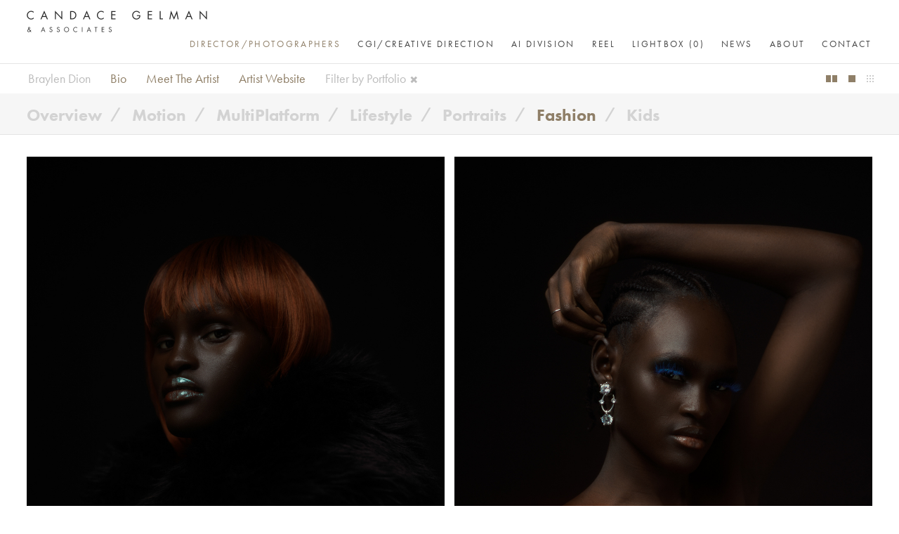

--- FILE ---
content_type: text/html; charset=UTF-8
request_url: https://www.candacegelman.com/braylen-dion-fashion?page=2
body_size: 4728
content:
<!DOCTYPE HTML PUBLIC "-//W3C//DTD HTML 4.01//EN" "http://www.w3.org/TR/html4/strict.dtd">
<html>

<head>
	<meta name="viewport" content="width=device-width, initial-scale=1.0">
	<meta name="apple-mobile-web-app-capable" content="yes">
	<meta name="apple-touch-fullscreen" content="yes">
	<meta http-equiv="Content-Type" content="text/html; charset=utf-8">

			<title>Candace Gelman & Associates | Braylen Dion Fashion</title>
		<meta name="description" content="Candace Gelman & Associates | Braylen Dion Fashion" />
	
	<meta name="robots" content="all">

		<meta name="viewport" content="width=device-width, initial-scale=1.0">
	<meta name="apple-mobile-web-app-capable" content="yes">
	<meta name="apple-touch-fullscreen" content="yes">
	<meta http-equiv="Content-Type" content="text/html; charset=utf-8">

	<link rel="apple-touch-icon" sizes="180x180" href="/images/favicon/apple-touch-icon.png">
	<link rel="icon" type="image/png" sizes="32x32" href="/images/favicon/favicon-32x32.png">
	<link rel="icon" type="image/png" sizes="16x16" href="/images/favicon/favicon-16x16.png">
	<link rel="manifest" href="/images/favicon/site.webmanifest">
	<link rel="mask-icon" href="/images/favicon/safari-pinned-tab.svg" color="#000000">
	<link rel="shortcut icon" href="/images/favicon/favicon.ico">
	<meta name="msapplication-TileColor" content="#ffffff">
	<meta name="msapplication-config" content="/images/favicon/browserconfig.xml">
	<meta name="theme-color" content="#ffffff">

	<script src="https://use.typekit.net/und8mjg.js"></script>
	<script>
		try {
			Typekit.load({
				async: true
			});
		} catch (e) {}
	</script>

	<link rel="shortcut icon" href="/images/favicon.png">
	<link rel="stylesheet" type="text/css" href="/css/styles.css?v=091825" media="all" />
	<link rel="stylesheet" type="text/css" href="/css/styles-mobile.css?v=101723" media="all and (max-width: 768px)" />
	<link rel="stylesheet" type="text/css" href="/css/justifiedGallery.css?v=011420" />

	<script type="text/javascript">
		var _gaq = _gaq || [];
		_gaq.push(['_setAccount', 'UA-7364290-1']);
		_gaq.push(['_trackPageview']);

		(function() {
			var ga = document.createElement('script');
			ga.type = 'text/javascript';
			ga.async = true;
			ga.src = ('https:' == document.location.protocol ? 'https://ssl' : 'http://www') + '.google-analytics.com/ga.js';
			var s = document.getElementsByTagName('script')[0];
			s.parentNode.insertBefore(ga, s);
		})();
	</script>
</head>

<body class="fixedhead artist grid filterOpen justified  braylen-dion-fashion " data-type="ar_rows" data-rowheight="250" data-catid="979" data-pagetype="images - pick rows" data-limit="1000" data-start="20" data-artist="1" data-cgi="">

	<div id="wrapper">

		
<div id="header" class="inline addb4">

	<div class="inner centerMe">

		<a href="/"><img src="/images/pics/563_candace-logo-small-new_07png.png" class="logo inline" /></a>

		<div class="inner mobileOnly">
			<div class="trigger">
				<div class="menuButton"> <span class="line"></span> <span class="line"></span> <span class="line"></span> </div>
			</div>
		</div>

		<ul class="nav inline">

			<li class="inline"><a href="#" class="lightbox photographers pageOn">DIRECTOR/PHOTOGRAPHERS</a></li>

			<li class="inline"><a href="#" class="lightbox cgi ">CGI/CREATIVE DIRECTION</a></li>

			<li class="inline"><a href="#" class="lightbox ai ">AI DIVISION</a></li>

			
				
				<li class="inline  playvideo" data-video='<video autoplay controls playsline poster="/images/pics/715_screen-shot-2020-01-24-at-20759-pmpng.png"><source src="/videos/CGAReel2025.mp4"></source></video>' ><a href="/reel" target="_parent" class="">REEL </a></li>

			
				
				
				
				
				
				
				
				
				
				
				
				<li class="inline lblink desktopOnly " ><a href="/lightbox" target="_parent" class="">LIGHTBOX (<span class="lightboxQty">0</span>)</a></li>

			
				
				<li class="inline  " ><a href="/news" target="_parent" class="">NEWS </a></li>

			
				
				<li class="inline  " ><a href="/about" target="_parent" class="">ABOUT </a></li>

			
				
				<li class="inline  " ><a href="/contact" target="_parent" class="">CONTACT </a></li>

			
		</ul>

	</div>

</div>
		<div id="content">

			<div class="artistNav">

				<div class="inner">

					<ul class="links inline">

						<li class="inline filter">Braylen Dion</li>
						
							
							<li class="inline"><a href="/braylen-dion-bio" target="_parent" data-type="images - bio">Bio</a></li>

						
							
							<li class="inline"><a href="/slideshow/braylen-dion-meet-the-artist" target="_parent" data-type="meet the artist">Meet The Artist</a></li>

						
							
							<li class="inline"><a href="https://www.braylendion.com" target="_blank" data-type="link">Artist Website</a></li>

						
						<li class="inline filter addicon">Filter by Portfolio</li>

					</ul>

					<ul class="views inline">

						<li class="label inline" data-label="Grid View"></li>
						<li class="inline scroll" data-label="Scroll View"><a href="/scroll/braylen-dion-fashion"><img src="/images/pics/icon-scroll.png" /><img src="/images/pics/icon-scroll-on.png" /></a></li>
						<li class="inline slideshow" data-label="Slideshow View"><a href="/slideshow/braylen-dion-fashion"><img src="/images/pics/icon-slideshow.png" /><img src="/images/pics/icon-slideshow-on.png" /></a></li>
						<li class="inline grid" data-label="Grid View"><a href="/braylen-dion-fashion"><img src="/images/pics/icon-grid-on.png" /><img src="/images/pics/icon-grid-on.png" /></a></li>

					</ul>

				</div>

				<div class="portHolder">

					<ul class="portfolios">

						
						
							
							<li class="inline"><a href="/braylen-dion-overview" target="_parent" data-type="ar_rows" class=" ajax-off">Overview</a></li>

						
							
							<li class="inline"><a href="/braylen-dion-motion" target="_parent" data-type="ar_rows" class=" ajax-off">Motion</a></li>

						
							
							<li class="inline"><a href="/braylen-dion-multiplatform" target="_parent" data-type="ar_rows" class=" ajax-off">MultiPlatform</a></li>

						
							
							<li class="inline"><a href="/braylen-dion-lifestyle" target="_parent" data-type="ar_rows" class=" ajax-off">Lifestyle</a></li>

						
							
							<li class="inline"><a href="/braylen-dion-portraits" target="_parent" data-type="ar_rows" class=" ajax-off">Portraits</a></li>

						
							
							<li class="inline"><a href="/braylen-dion-fashion" target="_parent" data-type="ar_rows" class="pageOn ajax-off">Fashion</a></li>

						
							
							<li class="inline"><a href="/braylen-dion-kids" target="_parent" data-type="ar_rows" class=" ajax-off">Kids</a></li>

						
							
							
							
					</ul>

				</div>

			</div>

			<div class="fader" id="contentHolder">

				
					<div id="grid" class="ar-rows" data-margin="15">

						<figure class="row">

							
								
								<a href="/slideshow/braylen-dion-fashion#img1001" data-catbreak="" class="cell " id="1" >

									
										<img class="photo loadme loadmeview jpg" src="/images/pics/500/979_b0029737.jpg" data-src="979_b0029737.jpg" data-width="1500" data-height="2000">

									
																	</a>

								
							
								
								<a href="/slideshow/braylen-dion-fashion#img1002" data-catbreak="yes" class="cell " id="2" >

									
										<img class="photo loadme loadmeview jpg" src="/images/pics/500/979_b0029803.jpg" data-src="979_b0029803.jpg" data-width="1500" data-height="2000">

									
																	</a>

								</figure><figure class="row">
							
								
								<a href="/slideshow/braylen-dion-fashion#img1003" data-catbreak="" class="cell " id="3" >

									
										<img class="photo loadme loadmeview jpg" src="/images/pics/500/979_b0031745.jpg" data-src="979_b0031745.jpg" data-width="1500" data-height="2000">

									
																	</a>

								
							
								
								<a href="/slideshow/braylen-dion-fashion#img1004" data-catbreak="" class="cell " id="4" >

									
										<img class="photo loadme loadmeview jpg" src="/images/pics/500/979_b0029311_1.jpg" data-src="979_b0029311_1.jpg" data-width="2000" data-height="1500">

									
																	</a>

								
							
								
								<a href="/slideshow/braylen-dion-fashion#img1005" data-catbreak="yes" class="cell video" id="5"  data-video='<video id="video18573" loop playsinline muted><source src="/videos/-equestrian- photo series 2019.mp4" /></video>' >

									
										<img src="/images/pics/500/973_screen-shot-2022-06-23-at-105407-ampng.png" data-src="973_screen-shot-2022-06-23-at-105407-ampng.png" data-mobile="973_screen-shot-2022-06-23-at-105407-ampng.png" class="landscape videoPlay photo" data-video="-equestrian- photo series 2019.mp4" data-width="2870" data-height="1560">

									
																			<div class="vidhold"></div>
																	</a>

								</figure><figure class="row">
							
								
								<a href="/slideshow/braylen-dion-fashion#img1006" data-catbreak="" class="cell " id="6" >

									
										<img class="photo loadme loadmeview jpg" src="/images/pics/500/979_nana_jerry_2021.jpg" data-src="979_nana_jerry_2021.jpg" data-width="8093" data-height="6070">

									
																	</a>

								
							
								
								<a href="/slideshow/braylen-dion-fashion#img1007" data-catbreak="yes" class="cell " id="7" >

									
										<img class="photo loadme loadmeview jpg" src="/images/pics/500/979_nana_jerry_2021_4.jpg" data-src="979_nana_jerry_2021_4.jpg" data-width="6200" data-height="8266">

									
																	</a>

								</figure><figure class="row">
							
								
								<a href="/slideshow/braylen-dion-fashion#img1008" data-catbreak="" class="cell " id="8" >

									
										<img class="photo loadme loadmeview jpg" src="/images/pics/500/979_christianhicks_2022_9.jpg" data-src="979_christianhicks_2022_9.jpg" data-width="5869" data-height="7826">

									
																	</a>

								
							
								
								<a href="/slideshow/braylen-dion-fashion#img1009" data-catbreak="" class="cell " id="9" >

									
										<img class="photo loadme loadmeview jpg" src="/images/pics/500/979_bethany_petite_2021_1.jpg" data-src="979_bethany_petite_2021_1.jpg" data-width="8272" data-height="6200">

									
																	</a>

								
							
								
								<a href="/slideshow/braylen-dion-fashion#img1010" data-catbreak="yes" class="cell " id="10" >

									
										<img class="photo loadme loadmeview jpg" src="/images/pics/500/979_joella_2022_9.jpg" data-src="979_joella_2022_9.jpg" data-width="5833" data-height="7778">

									
																	</a>

								</figure><figure class="row">
							
						</figure>

					</div>

				
				<a href="/braylen-dion-fashion?page=3" class="loadmore" style="display: none;">Load More</a>

			</div>

			<div id="pagination">
				<p><a href="/getPics.php?slug=braylen-dion-fashion&page=2">Page 2</a></p>
			</div>

		</div>

		<div id="footer" class="addb4">

	<div class="inner centerMe">

		<div class="left">

			
			<ul>
				
					<li>
						<a href=" https://www.instagram.com/candacegelmanassociates/" target="_blank">
							
							
															<svg version="1.1" xmlns="http://www.w3.org/2000/svg" xmlns:xlink="http://www.w3.org/1999/xlink" x="0px" y="0px" viewBox="0 0 30 30" style="enable-background:new 0 0 30 30;" xml:space="preserve">
									<path d="M30,15c0,8.3-6.7,15-15,15S0,23.3,0,15S6.7,0,15,0S30,6.7,30,15z M5.8,18.3c0,0.7,0.1,1.5,0.2,2.2c0.5,1.9,1.8,3.2,3.8,3.6 c0.7,0.1,1.3,0.2,2,0.2c0.1,0,0.1,0,0.2,0c2,0,4.1,0,6.1,0c0.1,0,0.1,0,0.2,0c0.7,0,1.5-0.1,2.2-0.2c1.9-0.5,3.2-1.8,3.6-3.8 c0.1-0.7,0.2-1.3,0.2-2c0-0.1,0-0.1,0-0.2c0-2,0-4.1,0-6.1c0-0.1,0-0.1,0-0.2c0-0.7-0.1-1.5-0.2-2.2c-0.5-1.9-1.8-3.2-3.8-3.6 c-0.7-0.1-1.3-0.2-2-0.2c-0.1,0-0.1,0-0.2,0c-2,0-4.1,0-6.1,0c-0.1,0-0.1,0-0.2,0C11.1,5.9,10.3,5.9,9.6,6c-2,0.6-3.2,1.9-3.7,3.8 c-0.1,0.7-0.2,1.3-0.2,2c0,0.1,0,0.1,0,0.1c0,2,0,4.1,0,6.1C5.7,18.1,5.7,18.2,5.8,18.3z M7.4,12c0-0.6,0-1.3,0.2-2 C8,8.6,8.8,7.8,10.1,7.4c0.7-0.1,1.3-0.1,2-0.1c1.2,0,2.4,0,3.7,0c0.9,0,1.9,0.1,2.9,0.1c0.5,0,1,0.1,1.4,0.2 C21.3,8,22,8.7,22.3,9.9c0.1,0.5,0.2,1.1,0.2,1.5c0.1,1.5,0.1,3,0.1,4.5c0,0.9-0.1,1.9-0.1,2.8c0,0.5-0.1,1-0.2,1.4 c-0.4,1.2-1.1,1.9-2.3,2.2c-0.5,0.1-1,0.2-1.5,0.2c-1.5,0.1-3,0.1-4.5,0.1c-0.9,0-1.8-0.1-2.7-0.1c-0.5,0-1-0.1-1.4-0.2 C8.7,21.9,8,21.2,7.7,20c-0.1-0.5-0.2-1-0.2-1.5c0-1.2,0-2.4,0-3.5c-0.1,0-0.1,0,0,0C7.4,14,7.4,13,7.4,12z M15,10.3 c-2.6,0-4.8,2.1-4.8,4.8c0,2.6,2.1,4.8,4.8,4.8c2.6,0,4.8-2.1,4.8-4.8C19.8,12.4,17.7,10.3,15,10.3z M15.1,18.1 c-1.7,0-3.1-1.4-3.1-3.1c0-1.7,1.4-3.1,3.1-3.1s3,1.4,3,3.1C18.1,16.8,16.7,18.1,15.1,18.1z M20,9c-0.6,0-1.1,0.5-1.1,1.1 s0.5,1.1,1.1,1.1s1.1-0.5,1.1-1.1S20.6,9,20,9z" />
								</svg>
							
													</a>
					</li>

				
					<li>
						<a href="https://www.linkedin.com/in/candace-gelman-b574616/" target="_blank">
							
							
							
															<svg version="1.1" xmlns="http://www.w3.org/2000/svg" xmlns:xlink="http://www.w3.org/1999/xlink" x="0px" y="0px" viewBox="0 0 30 30" style="enable-background:new 0 0 30 30;" xml:space="preserve">
									<path d="M30,15c0,8.3-6.7,15-15,15C6.7,30,0,23.3,0,15S6.7,0,15,0C23.3,0,30,6.7,30,15z M11.3,7.8c0-1.2-1-2.2-2.5-2.2 c-1.5,0-2.5,0.9-2.5,2.2c0,1.2,1,2.2,2.5,2.2h0C10.3,10,11.3,9,11.3,7.8z M10.6,11.9H6.9v10.6h3.7V11.9z M24.4,16.9 c0-3.4-1.7-5.6-4.4-5.6c-1.5,0-2.6,0.9-3.1,2.3l-0.1-1.6H13c0,0.4,0.1,2.5,0.1,2.5v8.1h3.8v-5.6c0-1.5,0.7-2.5,1.8-2.5 c1.1,0,1.9,0.6,1.9,2.5v5.6h3.8V16.9z" />
								</svg>
													</a>
					</li>

				
					<li>
						<a href="https://www.facebook.com/CandaceGelmanAssociates/" target="_blank">
															<svg version="1.1" xmlns="http://www.w3.org/2000/svg" xmlns:xlink="http://www.w3.org/1999/xlink" viewBox="0 0 30 30" xml:space="preserve">
									<path d="M30,15c0,8.3-6.7,15-15,15C6.7,30,0,23.3,0,15C0,6.7,6.7,0,15,0C23.3,0,30,6.7,30,15z M16.3,9.8c0-1,0.2-1.7,1.5-1.7h2L20,4.6c0,0-1-0.2-2.8-0.2c-3.7,0-5.3,2.2-5.3,4.7c0,1.6,0,3.4,0,3.4H9.4v3.7h2.5v9.4h4.4v-9.4h3.5l0.2-3.7h-3.8V9.8z" />
								</svg>
							
							
							
													</a>
					</li>

				
					<li>
						<a href="https://twitter.com/candacegelman" target="_blank">
							
															<svg version="1.1" xmlns="http://www.w3.org/2000/svg" xmlns:xlink="http://www.w3.org/1999/xlink" viewBox="0 0 30 30" xml:space="preserve">
									<path d="M30,15c0,8.3-6.7,15-15,15C6.7,30,0,23.3,0,15S6.7,0,15,0C23.3,0,30,6.7,30,15z M26.3,9.5c-0.8,0.3-1.6,0.6-2.5,0.7c0.9-0.5,1.5-1.4,1.8-2.4c-0.8,0.5-1.7,0.8-2.7,1c-0.8-0.8-1.9-1.4-3.1-1.4c-2.4,0-4.2,1.9-4.2,4.3c0,0.3,0,0.7,0.1,1c-3.5-0.2-6.7-1.9-8.8-4.5c-0.3,0.7-0.6,1.4-0.6,2.2c0,1.5,0.7,2.8,1.9,3.5c-0.7,0-1.4-0.2-1.9-0.5v0c0,2.1,1.5,3.8,3.4,4.2c-0.3,0.1-0.7,0.1-1.1,0.1c-0.3,0-0.6,0-0.8-0.1c0.5,1.7,2.1,2.8,4,2.9c-1.5,1.1-3.3,1.9-5.3,1.9c-0.3,0-0.7,0-1-0.1c1.9,1.2,4.1,1.9,6.5,1.9c7.8,0,12.1-6.5,12.1-12.1c0-0.2,0-0.4,0-0.6C25,11.1,25.7,10.3,26.3,9.5z" />
								</svg>
							
							
													</a>
					</li>

							</ul>

			<div class="copy">
				&copy; 2026 CANDACE GELMAN & ASSOCIATES
			</div>

		</div>

		<div class="credit inline">
			SITE POWERED BY <a href="https://www.eastofwestern.com" target="_blank">EAST OF WESTERN</a>
		</div>

	</div>

</div>
	</div>

	
<div id="videoplayer">
	<div class="closer"></div>
	<div class="inner"></div>
</div>

<div id="overlay" class="photographers inline addb4">
	<div class="inner centerMe">

		<span class="label">Browse by Artist:</span>
		<ul id="artistNav">

			
				
				<li class="inline " data-id="1355"><a href="/olivia-bee-overview" target="_parent">Olivia Bee</a></li>

			
				
				<li class="inline " data-id="684"><a href="/brinsonbanks-overview" target="_parent">Brinson+Banks</a></li>

			
				
				<li class="inline " data-id="971"><a href="/braylen-dion-overview" target="_parent">Braylen Dion</a></li>

			
				
				<li class="inline " data-id="897"><a href="/beth-galton-overview" target="_parent">Beth Galton</a></li>

			
				
				<li class="inline " data-id="935"><a href="/tobias-hutzler-overview" target="_parent">Tobias Hutzler</a></li>

			
				
				<li class="inline " data-id="1070"><a href="/brian-lowe-overview" target="_parent">Brian Lowe</a></li>

			
				
				<li class="inline " data-id="1239"><a href="/alberto-oviedo-overview" target="_parent">Alberto Oviedo</a></li>

			
				
				<li class="inline " data-id="586"><a href="/sandro-overview" target="_parent">Sandro</a></li>

			
				
				<li class="inline " data-id="871"><a href="/andre-rucker-food-drink" target="_parent">Andre Rucker</a></li>

			
		</ul>

		
	</div>
</div>

<div id="overlay" class="cgi inline addb4">
	<div class="inner centerMe">

		<span class="label">Browse by Artist:</span>
		<ul id="artistNav">

			
				
				<li class="inline " data-id="871"><a href="/andre-rucker-cgi" target="_parent">Andre Rucker</a></li>

			
		</ul>

		
	</div>
</div>

<div id="overlay" class="ai inline addb4">
	<div class="inner centerMe">

		<span class="label">Browse by Artist:</span>
		<ul id="artistNav">

			
				
				<li class="inline" data-id="1313"><a href="/under-construction" target="_parent" style="pointer-events: none;">Under Construction</a></li>

			
		</ul>

	</div>
</div>

<script src="https://ajax.googleapis.com/ajax/libs/jquery/2.2.0/jquery.min.js"></script>
<script type="text/javascript" src="/js/jquery.cycle2.min.js"></script>
<script type="text/javascript" src="/js/jquery.cycle2.swipe.min.js"></script>
<script type="text/javascript" src="/js/jquery.cycle2.scrollVert.min.js"></script>
<script type="text/javascript" src="/js/jquery.easing.1.3.js"></script>
<script type="text/javascript" src="/js/modernizr-custom.js"></script>
<script type="text/javascript" src="/js/skrollr.js"></script>
<script type="text/javascript" src="/js/jquery.scrollTo.min.js"></script>
<script type="text/javascript" src="/js/jquery.inview.min.js?v=3"></script>
<script type="text/javascript" src="/js/site.js?v=120425"></script>	<script type="text/javascript" src="/js/jquery.infinitescroll.min.js"></script>
	<script type="text/javascript" src="/js/masonry.pkgd.min.js"></script>
	<script src="https://npmcdn.com/imagesloaded@4.1/imagesloaded.pkgd.min.js"></script>
	<script type="text/javascript" src="/js/classie.js"></script>
	<script type="text/javascript" src="/js/AnimOnScroll.js?v=884181244"></script>
	<script type="text/javascript" src="/js/jquery.justifiedGallery.min.js"></script>

	
<script defer src="https://static.cloudflareinsights.com/beacon.min.js/vcd15cbe7772f49c399c6a5babf22c1241717689176015" integrity="sha512-ZpsOmlRQV6y907TI0dKBHq9Md29nnaEIPlkf84rnaERnq6zvWvPUqr2ft8M1aS28oN72PdrCzSjY4U6VaAw1EQ==" data-cf-beacon='{"version":"2024.11.0","token":"36cb2d3b2d2a4777b4401e32cb1c4a6b","r":1,"server_timing":{"name":{"cfCacheStatus":true,"cfEdge":true,"cfExtPri":true,"cfL4":true,"cfOrigin":true,"cfSpeedBrain":true},"location_startswith":null}}' crossorigin="anonymous"></script>
</body>

</html>

--- FILE ---
content_type: application/javascript
request_url: https://www.candacegelman.com/js/AnimOnScroll.js?v=884181244
body_size: 2274
content:
/**
 * animOnScroll.js v1.0.0
 * http://www.codrops.com
 *
 * Licensed under the MIT license.
 * http://www.opensource.org/licenses/mit-license.php
 *
 * Copyright 2013, Codrops
 * http://www.codrops.com
 */
(function (window) {
  "use strict";

  var docElem = window.document.documentElement;

  function getViewportH() {
    var client = docElem["clientHeight"],
      inner = window["innerHeight"];

    if (client < inner) return inner;
    else return client;
  }

  function scrollY() {
    return window.pageYOffset || docElem.scrollTop;
  }

  // http://stackoverflow.com/a/5598797/989439
  function getOffset(el) {
    var offsetTop = 0,
      offsetLeft = 0;
    do {
      if (!isNaN(el.offsetTop)) {
        offsetTop += el.offsetTop;
      }
      if (!isNaN(el.offsetLeft)) {
        offsetLeft += el.offsetLeft;
      }
    } while ((el = el.offsetParent));

    return {
      top: offsetTop,
      left: offsetLeft,
    };
  }

  function inViewport(el, h) {
    var elH = el.offsetHeight,
      scrolled = scrollY(),
      viewed = scrolled + getViewportH(),
      elTop = getOffset(el).top,
      elBottom = elTop + elH,
      // if 0, the element is considered in the viewport as soon as it enters.
      // if 1, the element is considered in the viewport only when it's fully inside
      // value in percentage (1 >= h >= 0)
      h = h || 0;

    return elTop + elH * h <= viewed && elBottom - elH * h >= scrolled;
  }

  function extend(a, b) {
    for (var key in b) {
      if (b.hasOwnProperty(key)) {
        a[key] = b[key];
      }
    }
    return a;
  }

  function AnimOnScroll(el, options) {
    this.el = el;
    this.options = extend(this.defaults, options);
    this._init();
  }

  AnimOnScroll.prototype = {
    defaults: {
      // Minimum and a maximum duration of the animation (random value is chosen)
      minDuration: 0,
      maxDuration: 0,
      // The viewportFactor defines how much of the appearing item has to be visible in order to trigger the animation
      // if we'd use a value of 0, this would mean that it would add the animation class as soon as the item is in the viewport.
      // If we were to use the value of 1, the animation would only be triggered when we see all of the item in the viewport (100% of it)
      viewportFactor: 0,
    },
    _init: function () {
      this.items = Array.prototype.slice.call(
        document.querySelectorAll("#" + this.el.id + " > li")
      );
      this.itemsCount = this.items.length;
      this.itemsRenderedCount = 0;
      this.didScroll = false;

      var self = this;

      /* check for ratio based sizing */
      var ratioWidth = $(".ratioSizeFirst").width();

      $(".ratioSize").each(function () {
        var theRatio = $(this).data("ratio");
        var theHeight = ratioWidth / theRatio;

        $(this).height(theHeight);
      });

      imagesLoaded(this.el, function () {
        if ($("body").hasClass("even")) {
          // EQUAL GRID MARGINS
          var gridMargin = $("#grid .gutter-sizer").width();
          $("#grid li").css("margin-bottom", gridMargin);

          if ($("body").hasClass("wait")) {
            setTimeout(function () {
              // initialize masonry
              new Masonry(self.el, {
                itemSelector: "li",
                columnWidth: ".grid-sizer",
                gutter: ".gutter-sizer",
                transitionDuration: 0.7,
              });
            }, 200);
          } else {
            var gridWidth = $("#grid").width();
            var marginAdj = gridWidth * 0.0133;
            var cellWidth = $("#grid li.cell").width();

            // initialize masonry
            new Masonry(self.el, {
              itemSelector: "li",
              columnWidth: ".grid-sizer",
              gutter: ".gutter-sizer",
              transitionDuration: 0.7,
            });
          }
        }

        function fluidImages() {
          // check resolution
          var dpr = window.devicePixelRatio;

          $("#grid .photo").each(function () {
            var cellWidth = $(this).parent().width();
            if ($(this).parent().parent().hasClass("ratioSize")) {
              var cellHeight = $(this).parent().parent().height();
              var imgix =
                "?fit=crop&w=" +
                Math.round(cellWidth * dpr + 100) +
                "&h=" +
                Math.round(cellHeight * dpr + 100) +
                "&sharp=20";
            } else {
              var imgix =
                "?fit=crop&w=" + Math.round(cellWidth * dpr) + "&sharp=20";
            }

            //swap src
            var theImg = $(this).data("img");
            theImg = theImg + imgix;
            $(this).attr("src", theImg);

            if (!this.complete) {
              $(this).load(function () {
                $(this).fadeTo(300, 1);
              });
            } else {
              $(this).fadeTo(300, 1);
            }
          });

          $("#square .photo").each(function () {
            var cellWidth = $(this).parent().width();
            if ($(this).hasClass("portrait")) {
              var imgix =
                "?fit=crop&h=" + Math.round(cellWidth * dpr) + "&sharp=20";
            } else {
              var imgix =
                "?fit=crop&w=" + Math.round(cellWidth * dpr) + "&sharp=20";
            }

            //swap src
            var theImg = $(this).data("img");
            theImg = theImg + imgix;
            $(this).attr("src", theImg);

            if (!this.complete) {
              $(this).load(function () {
                $(this).fadeTo(300, 1);
              });
            } else {
              $(this).fadeTo(300, 1);
            }
          });

          $("#row .photo").each(function () {
            var cellHeight = $(this).parent().height();
            var imgix =
              "?fit=crop&h=" + Math.round(cellHeight * dpr) + "&sharp=20";

            //swap src
            var theImg = $(this).data("img");
            theImg = theImg + imgix;
            $(this).attr("src", theImg);

            if (!this.complete) {
              $(this).load(function () {
                $(this).fadeTo(300, 1);
              });
            } else {
              $(this).fadeTo(300, 1);
            }
          });

          if ($("body").hasClass("artist")) {
            $("#magic")
              .justifiedGallery()
              .on("jg.complete", function (e) {
                $("#magic .photo").each(function () {
                  if ($(this).hasClass("videoPlay")) {
                    var video = $(this).data("video");
                    var theImg = $(this).data("img");
                    var theParent = $(this).parent();

                    if ($("body").hasClass("all")) {
                      var theParent = $(this).parent();

                      $(
                        '<img src="/images/pics/icon-play.png" class="play" />'
                      ).prependTo(theParent);

                      var cellHeight = $(this).parent().height();
                      var imgix =
                        "?fit=crop&h=" +
                        Math.round(cellHeight * dpr) +
                        "&sharp=20";

                      //swap src
                      var theImg = $(this).data("img");
                      theImg = theImg + imgix;
                      $(this).attr("src", theImg);

                      if (!this.complete) {
                        $(this).load(function () {
                          $(this).fadeTo(300, 1);
                        });
                      } else {
                        $(this).fadeTo(300, 1);
                      }
                    } else {
                      /*
                      $(
                        '<img src="/images/pics/icon-play.png" class="play" /><video autoplay playsinline loop muted poster="' +
                          theImg +
                          '"><source src="/videos/' +
                          video +
                          '" type="video/mp4">Your browser does not support the video tag.</video>'
                      ).prependTo(theParent);
                      */
                    }
                  } else if ($(this).hasClass("video")) {
                    var theParent = $(this).parent();

                    $(this).parent().find(".play").remove();
                    $(
                      '<img src="/images/pics/icon-play.png" class="play" />'
                    ).prependTo(theParent);

                    var cellHeight = $(this).parent().height();
                    var imgix =
                      "?fit=crop&h=" +
                      Math.round(cellHeight * dpr) +
                      "&sharp=20";

                    //swap src
                    var theImg = $(this).data("img");
                    theImg = theImg + imgix;
                    $(this).attr("src", theImg);

                    if (!this.complete) {
                      $(this).load(function () {
                        $(this).fadeTo(300, 1);
                      });
                    } else {
                      $(this).fadeTo(300, 1);
                    }
                  } else {
                    var cellHeight = $(this).parent().height();
                    var imgix =
                      "?fit=crop&h=" +
                      Math.round(cellHeight * dpr) +
                      "&sharp=20";

                    //swap src
                    var theImg = $(this).data("img");
                    theImg = theImg + imgix;
                    $(this).attr("src", theImg);

                    if (!this.complete) {
                      $(this).load(function () {
                        $(this).fadeTo(300, 1);
                      });
                    } else {
                      $(this).fadeTo(300, 1);
                    }
                  }
                });
              });
          }
        }

        //fluidImages();

        if (Modernizr.cssanimations) {
          // the items already shown...
          self.items.forEach(function (el, i) {
            if (inViewport(el)) {
              self._checkTotalRendered();
              classie.add(el, "shown");
            }
          });

          // animate on scroll the items inside the viewport
          window.addEventListener(
            "scroll",
            function () {
              self._onScrollFn();
            },
            false
          );
          window.addEventListener(
            "resize",
            function () {
              self._resizeHandler();
            },
            false
          );
        }

        /*
        $(window).resize(function () {
          fluidImages();
        });
        */
      });
    },
    _onScrollFn: function () {
      var self = this;
      if (!this.didScroll) {
        this.didScroll = true;
        setTimeout(function () {
          self._scrollPage();
        }, 60);
      }
    },
    _scrollPage: function () {
      var self = this;
      this.items.forEach(function (el, i) {
        if (
          !classie.has(el, "shown") &&
          !classie.has(el, "animate") &&
          inViewport(el, self.options.viewportFactor)
        ) {
          setTimeout(function () {
            var perspY = scrollY() + getViewportH() / 2;
            self.el.style.WebkitPerspectiveOrigin = "50% " + perspY + "px";
            self.el.style.MozPerspectiveOrigin = "50% " + perspY + "px";
            self.el.style.perspectiveOrigin = "50% " + perspY + "px";

            self._checkTotalRendered();

            if (self.options.minDuration && self.options.maxDuration) {
              var randDuration =
                Math.random() *
                (self.options.maxDuration - self.options.minDuration) +
                self.options.minDuration +
                "s";
              el.style.WebkitAnimationDuration = randDuration;
              el.style.MozAnimationDuration = randDuration;
              el.style.animationDuration = randDuration;
            }

            classie.add(el, "animate");
          }, 25);
        }
      });
      this.didScroll = false;
    },
    _resizeHandler: function () {
      var self = this;
      function delayed() {
        self._scrollPage();
        self.resizeTimeout = null;
      }
      if (this.resizeTimeout) {
        clearTimeout(this.resizeTimeout);
      }
      this.resizeTimeout = setTimeout(delayed, 1000);
    },
    _checkTotalRendered: function () {
      ++this.itemsRenderedCount;
      if (this.itemsRenderedCount === this.itemsCount) {
        window.removeEventListener("scroll", this._onScrollFn);
      }
    },
  };

  // add to global namespace
  window.AnimOnScroll = AnimOnScroll;
})(window);
